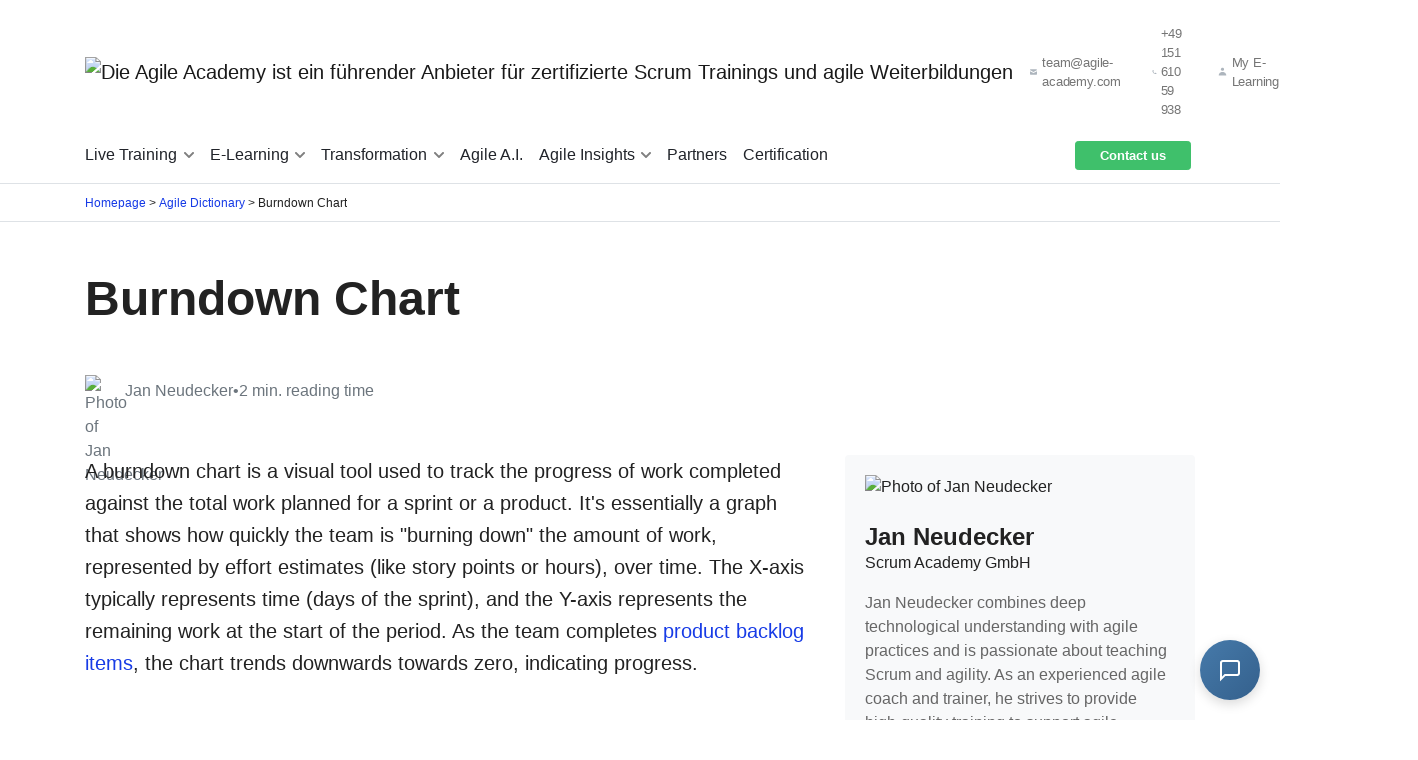

--- FILE ---
content_type: text/html; charset=UTF-8
request_url: https://www.agile-academy.com/en/agile-dictionary/burndown-chart/
body_size: 12568
content:


<!DOCTYPE html>
<html lang="en">

<head>

  <meta charset="utf-8">
  <meta name="viewport" content="width=device-width,initial-scale=1.0">

  <!-- BEGIN Usercentrics related code -->
  <meta name="robots" content="index, follow">
  <link rel="dns-prefetch" href="//app.usercentrics.eu" />
  <link rel="dns-prefetch" href="//api.usercentrics.eu" />
  <link rel="preconnect" href="//app.usercentrics.eu">
  <link rel="preconnect" href="//api.usercentrics.eu">
  <link rel="preconnect" href="//privacy-proxy.usercentrics.eu">
  <link rel="preload" href="//web.cmp.usercentrics.eu/ui/loader.js" as="script">
  <link rel="preload" href="//privacy-proxy.usercentrics.eu/latest/uc-block.bundle.js" as="script">
  <script id="usercentrics-cmp" src="https://web.cmp.usercentrics.eu/ui/loader.js" data-settings-id="t1mdKxvgR" async></script>
  <script type="application/javascript" src="https://privacy-proxy.usercentrics.eu/latest/uc-block.bundle.js"></script>
  <!-- <script>
    //Reload page
    window.addEventListener("ucEvent", function(e) {
      if (e.detail && (e.detail.action == "onUpdateServices" || e.detail.action == "onDenyAllServices") && e.detail.event == "consent_status") {
        location.reload();
      }
    });
  </script> -->

  <!-- END Usercentrics related code -->
  <title>Sprint Burndwon Chart | Agile Academy Dictionary</title>
    <meta name="description" content="Learn about the Burndown Chart in the Agile Dictionary by Agile Academy. Visualize project progress, track work, and optimize Agile team&#039;s performance.">
    <meta name="author" content="Jan Neudecker">
    <meta property="og:title" content="Burndown Chart">
    <meta property="og:type" content="website">
    <meta property="og:site_name" content="Agile Academy">
    <meta property="og:url" content="https://www.agile-academy.com/en/agile-dictionary/burndown-chart/">
    <meta property="og:image" content="https://www.agile-academy.com/media/pages/agiles-lexikon/burndown-chart/8b78128ea0-1767716089/05_sprintburndown-min.png">
    <link rel="canonical" href="https://www.agile-academy.com/en/agile-dictionary/burndown-chart/">
    <link rel="alternate" hreflang="de" href="https://www.agile-academy.com/de/agiles-lexikon/burndown-chart/">
    <link rel="alternate" hreflang="en" href="https://www.agile-academy.com/en/agile-dictionary/burndown-chart/">
    <link rel="alternate" hreflang="es" href="https://www.agile-academy.com/es/diccionario-agil/burndown-chart/">
  
  
  <link href="https://www.agile-academy.com/assets-kirby/css/bootstrap.min.css" rel="stylesheet">
<link href="https://www.agile-academy.com/assets-kirby/css/customize-bootstrap.css" rel="stylesheet">
<link href="https://www.agile-academy.com/assets-kirby/css/menu.css" rel="stylesheet">
<link href="https://www.agile-academy.com/assets-kirby/css/prism.css" rel="stylesheet">
<link href="https://www.agile-academy.com/assets-kirby/css/lightbox.css" rel="stylesheet">
<link href="https://www.agile-academy.com/assets-kirby/css/index.css" rel="stylesheet">

    <link rel="shortcut icon" type="image/x-icon" href="https://defo0p6yzl68u.cloudfront.net/production/layout/favicon.png">
  <!-- Google Tag Manager -->
  <script>
    (function(w, d, s, l, i) {
      w[l] = w[l] || [];
      w[l].push({
        'gtm.start': new Date().getTime(),
        event: 'gtm.js'
      });
      var f = d.getElementsByTagName(s)[0],
        j = d.createElement(s),
        dl = l != 'dataLayer' ? '&l=' + l : '';
      j.async = true;
      j.src =
        'https://www.googletagmanager.com/gtm.js?id=' + i + dl;
      f.parentNode.insertBefore(j, f);
    })(window, document, 'script', 'dataLayer', 'GTM-THSJHCC');
  </script>
  <!-- End Google Tag Manager -->

</head>

<body>
  <!-- Google Tag Manager (noscript) -->
  <noscript><iframe src="https://www.googletagmanager.com/ns.html?id=GTM-THSJHCC"
      height="0" width="0" style="display:none;visibility:hidden"></iframe></noscript>
  <!-- End Google Tag Manager (noscript) -->

  <header id="site-header" class="border-bottom">
    
<div class="container">

  <nav id="top-nav" class="navbar navbar-expand-lg navbar-light flex-row flex-lg-column">

    <div class="d-flex justify-content-between align-items-center mt-3 mb-2 flex-row w-100">
      <button class="navbar-toggler" type="button" data-toggle="collapse" data-target="#navbarSupportedContent" aria-controls="navbarSupportedContent" aria-expanded="false" aria-label="Toggle navigation">
        <span class="navbar-toggler-icon"></span>
      </button>

      <a class="navbar-brand" href='/en/'>
        <img loading="lazy" src="https://defo0p6yzl68u.cloudfront.net/production/layout/Agile-Academy-Logo.png" alt="Die Agile Academy ist ein führender Anbieter für zertifizierte Scrum Trainings und agile Weiterbildungen" id="logo">
      </a>

      

<ul id="meta-nav" class="navbar-nav align-items-center">
  <li class="nav-item d-none d-lg-inline  ml-2">
    <a class="nav-link d-flex align-items-center" href="mailto:team@agile-academy.com">
      <svg class="mr-1" width="16" height="16" viewBox="0 0 16 16" fill="none" xmlns="http://www.w3.org/2000/svg">
        <path d="M1.60264 4.7068L7.99993 7.90544L14.3973 4.70675C14.349 3.86647 13.6523 3.19995 12.8 3.19995H3.19998C2.34759 3.19995 1.65088 3.86649 1.60264 4.7068Z" fill="#ADB5BD" />
        <path d="M14.4 6.49427L7.99993 9.69429L1.59998 6.49432V11.2C1.59998 12.0836 2.31632 12.8 3.19998 12.8H12.8C13.6836 12.8 14.4 12.0836 14.4 11.2V6.49427Z" fill="#ADB5BD" />
      </svg>
      <span>team@agile-academy.com</span>
    </a>
  </li>
  <li class="nav-item d-none d-lg-inline align-items-center ml-2">
    <a class="nav-link d-flex align-items-center" href="tel:+49 151 610 59 938">
      <svg class="mr-1" width="16" height="16" viewBox="0 0 16 16" fill="none" xmlns="http://www.w3.org/2000/svg">
        <path fill-rule="evenodd" clip-rule="evenodd" d="M3.91407 1.33325C4.11002 1.33325 4.30088 1.35509 4.48432 1.39647L5.60576 5.58174L4.02975 6.49165C4.10098 6.71426 4.18152 6.93419 4.27126 7.15083C4.69634 8.17706 5.31939 9.10952 6.10483 9.89497C6.89028 10.6804 7.82274 11.3035 8.84897 11.7285C9.06588 11.8184 9.28607 11.899 9.50896 11.9703L10.4189 10.3943L14.6037 11.5156C14.6451 11.6991 14.6669 11.89 14.6669 12.0859C14.6669 13.5112 13.5115 14.6666 12.0863 14.6666C12.0861 14.6666 12.086 14.6666 12.0859 14.6666V14.6666C10.6738 14.6666 9.27561 14.3885 7.97103 13.8481C6.66645 13.3077 5.48109 12.5157 4.48261 11.5172C3.48413 10.5187 2.69209 9.33335 2.15172 8.02877C1.61134 6.7242 1.33322 5.32596 1.33322 3.9139L1.33343 3.9139C1.33343 2.48865 2.48882 1.33325 3.91407 1.33325Z" fill="#ADB5BD" />
      </svg>
      <span>+49 151 610 59 938</span>
    </a>
  </li>
  <li class="nav-item d-none d-lg-inline align-items-center ml-2">
    <form id="login-link" action="https://lms.agile-academy.com/wp-login.php" method="post">
      <a class="nav-link d-flex align-items-center" href="javascript:{}" onclick="document.getElementById('login-link').submit(); return false;">
        <svg class="mr-1" width="16" height="16" viewBox="0 0 16 18" fill="none" xmlns="http://www.w3.org/2000/svg">
          <path d="M8.00002 7.1999C9.32551 7.1999 10.4 6.12539 10.4 4.7999C10.4 3.47442 9.32551 2.3999 8.00002 2.3999C6.67454 2.3999 5.60002 3.47442 5.60002 4.7999C5.60002 6.12539 6.67454 7.1999 8.00002 7.1999Z" fill="#ADB5BD" />
          <path d="M2.40002 14.3999C2.40002 11.3071 4.90723 8.7999 8.00002 8.7999C11.0928 8.7999 13.6 11.3071 13.6 14.3999H2.40002Z" fill="#ADB5BD" />
        </svg>
        My E-Learning</a>
    </form>
  </li>
  <li class="nav-item d-none d-lg-inline ml-2">
    <a class="nav-link" href="/en/service/">
      Service & FAQ</a>
    </a>
  </li>
      <li class="nav-item rounded dropdown ml-2">
      <a class="nav-link dropdown-toggle pr-0" href="#" id="navbarDropdownMenuLink" role="button" data-toggle="dropdown" aria-haspopup="true" aria-expanded="false">
                  <svg width="26" height="21" viewBox="0 0 26 21" fill="none" xmlns="http://www.w3.org/2000/svg">
            <path d="M0 17C0 19.2091 1.79086 21 4 21H22C24.2091 21 26 19.2091 26 17V4C26 1.79086 24.2091 0 22 0H4C1.79086 0 0 1.79086 0 4V17Z" fill="#2E42A5" />
            <path fill-rule="evenodd" clip-rule="evenodd" d="M26 3.98385C25.9923 2.04228 24.6013 0.426995 22.7615 0.0723918L12.9962 7.34175L3.23243 0.0735709C1.3986 0.429981 0.0122236 2.03917 8.03966e-05 3.97437L8.75991 10.4952L3.18861e-05 17.0161C0.00770307 18.9577 1.39867 20.573 3.23852 20.9276L13.0064 13.6563L22.7716 20.9256C24.6046 20.5674 25.9896 18.9573 25.9999 17.0218L17.2426 10.5029L26 3.98385Z" fill="white" />
            <path fill-rule="evenodd" clip-rule="evenodd" d="M1.50025 0.877101C0.968806 1.30305 0.548427 1.86185 0.289475 2.50314L11.013 10.4858L0.280721 18.475C0.534289 19.1138 0.947687 19.6718 1.47157 20.0997L13 11.5179L24.5284 20.0997C25.0523 19.6719 25.4657 19.1139 25.7192 18.475L14.9869 10.4858L25.7105 2.50311C25.4515 1.86182 25.0311 1.30303 24.4997 0.877079L13 9.43755L1.50025 0.877101ZM13 9.57221L13.5807 10.3523L13 11.1324L12.4192 10.3523L13 9.57221Z" fill="#F50100" />
            <path fill-rule="evenodd" clip-rule="evenodd" d="M17 0H9V7L0 7V14H9V21H17V14H26V7L17 7V0Z" fill="white" />
            <path fill-rule="evenodd" clip-rule="evenodd" d="M15 0H11V9H0V12H11V21H15V12H26V9H15V0Z" fill="#F50100" />
            <path opacity="0.4" d="M4 20.5H22C23.933 20.5 25.5 18.933 25.5 17V4C25.5 2.067 23.933 0.5 22 0.5H4C2.067 0.5 0.5 2.067 0.5 4V17C0.5 18.933 2.067 20.5 4 20.5Z" stroke="#2E42A5" />
          </svg>
        
      </a>
      <div class="dropdown-menu dropdown-menu-right position-absolute" aria-labelledby="navbarDropdownMenuLink">
                                                                                    <a class="dropdown-item d-flex align-items-center" href="https://www.agile-academy.com/de/agiles-lexikon/burndown-chart/">
              <span class="flag-icon me-2">
                🇩🇪              </span>
              Deutsch            </a>
          
                                                                                    <a class="dropdown-item d-flex align-items-center" href="https://www.agile-academy.com/en/agile-dictionary/burndown-chart/">
              <span class="flag-icon me-2">
                🇬🇧              </span>
              Englisch            </a>
          
                                                                                    <a class="dropdown-item d-flex align-items-center" href="https://www.agile-academy.com/es/diccionario-agil/burndown-chart/">
              <span class="flag-icon me-2">
                🇪🇸              </span>
              Spanish            </a>
          
              </div>
    </li>
  </ul>    </div>

    <div class="collapse navbar-collapse w-100 align-items-baseline justify-content-between" id="navbarSupportedContent">
      <ul id="main-nav" class="navbar-nav">
        
          <!-- Live Training -->
          <li class="nav-item dropdown">
            <button class="nav-link dropdown-toggle" href="#" id="nav-training" data-toggle="dropdown" aria-haspopup="true" aria-expanded="false" tabindex="0">
              Live Training            </button>
            <div class="dropdown-menu" aria-labelledby="nav-training" role="menu">

              <!-- Roles Section -->
              <div class="megamenu-section">
                <h5 class="font-weight-heavy mb-3">Agile Roles</h5>
                <div class="d-flex flex-wrap gap-3">
                                        <a href="/en/scrum-master/certified-scrum-master/" class="card card-clickable rounded-xl text-decoration-none flex-grow-1">
                        <div class="card-body d-flex flex-column align-items-center gap-2 text-center">
                          <img loading="lazy" src="https://defo0p6yzl68u.cloudfront.net/production/credentials_webp/nav/sm-aac@2x.webp" width="32" height="32" alt="">
                          <span class="text-dark">Scrum Master</span>
                        </div>
                      </a>
                                        <a href="/en/product-owner/certified-scrum-product-owner/" class="card card-clickable rounded-xl text-decoration-none flex-grow-1">
                        <div class="card-body d-flex flex-column align-items-center gap-2 text-center">
                          <img loading="lazy" src="https://defo0p6yzl68u.cloudfront.net/production/credentials_webp/nav/po-aac@2x.webp" width="32" height="32" alt="">
                          <span class="text-dark">Product Owner</span>
                        </div>
                      </a>
                                        <a href="/en/agile-leader/certified-agile-leadership/" class="card card-clickable rounded-xl text-decoration-none flex-grow-1">
                        <div class="card-body d-flex flex-column align-items-center gap-2 text-center">
                          <img loading="lazy" src="https://defo0p6yzl68u.cloudfront.net/production/credentials_webp/nav/al-aac@2x.webp" width="32" height="32" alt="">
                          <span class="text-dark">Agile Leadership</span>
                        </div>
                      </a>
                                        <a href="/en/product-leadership/product-leadership/" class="card card-clickable rounded-xl text-decoration-none flex-grow-1">
                        <div class="card-body d-flex flex-column align-items-center gap-2 text-center">
                          <img loading="lazy" src="https://defo0p6yzl68u.cloudfront.net/production/credentials_webp/nav/pl-aac@2x.webp" width="32" height="32" alt="">
                          <span class="text-dark">Product Leadership</span>
                        </div>
                      </a>
                                        <a href="/en/agile-coaching/agile-coaching-certification/" class="card card-clickable rounded-xl text-decoration-none flex-grow-1">
                        <div class="card-body d-flex flex-column align-items-center gap-2 text-center">
                          <img loading="lazy" src="https://defo0p6yzl68u.cloudfront.net/production/credentials_webp/nav/aco1-aac@2x.webp" width="32" height="32" alt="">
                          <span class="text-dark">Agile Coaching</span>
                        </div>
                      </a>
                                  </div>
              </div>

              <!-- Methods Section -->
              <div class="megamenu-section pt-0">
                <h5 class="font-weight-heavy mb-3">Agile Methods</h5>
                <div class="methods-grid">
                                        <a href="/en/methods/agile-at-hardware-certification/" class="dropdown-item w-auto mr-0 mb-0">
                        Agile @ Hardware                      </a>
                                        <a href="/en/methods/agile-basics-certification/" class="dropdown-item w-auto mr-0 mb-0">
                        Agile Basics                      </a>
                                        <a href="/en/methods/agile-change-management-certification/" class="dropdown-item w-auto mr-0 mb-0">
                        Agile Change Management                      </a>
                                        <a href="/en/methods/agile-contracting-certification/" class="dropdown-item w-auto mr-0 mb-0">
                        Agile Contracting                      </a>
                                        <a href="/en/methods/agile-engineering-practices-certification/" class="dropdown-item w-auto mr-0 mb-0">
                        Agile Engineering Practices                      </a>
                                        <a href="/en/methods/agile-facilitation-certification/" class="dropdown-item w-auto mr-0 mb-0">
                        Agile Facilitation                      </a>
                                        <a href="/en/methods/agile-finance-controlling-certification/" class="dropdown-item w-auto mr-0 mb-0">
                        Agile Finance & Controlling                      </a>
                                        <a href="/en/methods/agile-government-certification/" class="dropdown-item w-auto mr-0 mb-0">
                        Agile Government                      </a>
                                        <a href="/en/methods/agile-portfolio-management-certification/" class="dropdown-item w-auto mr-0 mb-0">
                        Agile Portfolio Management                      </a>
                                        <a href="/en/methods/agile-scaling-certification/" class="dropdown-item w-auto mr-0 mb-0">
                        Agile Scaling                      </a>
                                        <a href="/en/methods/agile-strategy-certification/" class="dropdown-item w-auto mr-0 mb-0">
                        Agile Strategy                      </a>
                                        <a href="/en/methods/agile-transformation-certification/" class="dropdown-item w-auto mr-0 mb-0">
                        Agile Transformation                      </a>
                                        <a href="/en/methods/agile-ux-certification/" class="dropdown-item w-auto mr-0 mb-0">
                        Agile UX                      </a>
                                        <a href="/en/methods/agile-for-hr-certification/" class="dropdown-item w-auto mr-0 mb-0">
                        Agile for HR                      </a>
                                        <a href="/en/methods/agile4schools-certification/" class="dropdown-item w-auto mr-0 mb-0">
                        Agile4Schools                      </a>
                                        <a href="/en/methods/design-thinking/" class="dropdown-item w-auto mr-0 mb-0">
                        Design Thinking                      </a>
                                        <a href="/en/methods/kanban-certification/" class="dropdown-item w-auto mr-0 mb-0">
                        Kanban                      </a>
                                        <a href="/en/methods/meeting-mastery-certification/" class="dropdown-item w-auto mr-0 mb-0">
                        Meeting Mastery                      </a>
                                        <a href="/en/methods/okr/" class="dropdown-item w-auto mr-0 mb-0">
                        Objectives & Key Results                      </a>
                                        <a href="/en/methods/psychological-safety/" class="dropdown-item w-auto mr-0 mb-0">
                        Psychological Safety                      </a>
                                  </div>
              </div>

              <!-- All trainings link -->
              <div class="megamenu-section border-top position-relative">
                <a href="/en/trainings/" class="stretched-link">All Live Trainings →</a>
              </div>
            </div>
          </li>

          <!-- E-Learning -->

          <li class="nav-item dropdown">
            <button class="nav-link dropdown-toggle" id="nav-elearning" data-toggle="dropdown" aria-haspopup="true" aria-expanded="false">
              E-Learning            </button>
            <div class="dropdown-menu" aria-labelledby="navbarDropdown">
              <div class="d-flex flex-column flex-lg-row">
                <div class="megamenu-section">
                  <div class="dropdown-item-list">
                    <small>Online Masterclasses</small>
                    <a class="dropdown-item align-items-center mb-2" href="/en/scrum-master/scrum-master-online-course/">
                      <img class="mr-1" loading="lazy" src="https://defo0p6yzl68u.cloudfront.net/production/images/product-images/scrum_master_icon.webp" width="32" height="32" alt="">
                      <div class="dropdown-item-description">
                        <strong>Scrum Master Online Course</strong>
                        <small>Masterclass • 24 hours</small>
                      </div>
                    </a>
                    <a class="dropdown-item align-items-center mb-2" href="/en/product-owner/product-owner-online-course/">
                      <img class="mr-1" loading="lazy" src="https://defo0p6yzl68u.cloudfront.net/production/images/product-images/product_owner_icon.webp" width="32" height="32" alt="">
                      <div class="d-flex flex-column">
                        <strong>Product Owner Online Course</strong>
                        <small>Masterclass • 24 hours</small>
                      </div>
                    </a>
                    <a class="dropdown-item align-items-center mb-2" href="/en/agile-leader/agile-leader-online-course/">
                      <img class="mr-1" loading="lazy" src="https://defo0p6yzl68u.cloudfront.net/production/images/product-images/agile_leader_icon.webp" width="32" height="32" alt="">
                      <div class="d-flex flex-column">
                        <strong>Agile Leader Online Course</strong>
                        <small>Masterclass • 16 hours</small>
                      </div>
                    </a>
                  </div>
                </div>

                <div class="megamenu-section">

                  <div class="dropdown-item-list">
                    <small>Foundation Courses</small>
                    <a class="dropdown-item" href="/en/agile-insights/agile-fundamentals-online-course/">
                      <strong>
                        <span class="badge badge-warning">FREE</span>
                        Agile Fundamentals Online Course                      </strong>
                    </a>
                    <a class="dropdown-item" href="/en/agile-insights/scrum-foundations-online-course/">
                      <strong>
                        <span class="badge badge-warning">FREE</span>
                        Scrum Foundations Online Course                      </strong>
                    </a>
                    <a class="dropdown-item" href="/en/kanban/kanban-essentials-online-course/">
                      <strong>
                        <span class="badge badge-warning">FREE</span>
                        Kanban Essentials Online Course                      </strong>
                    </a>
                    <a class="dropdown-item" href="/en/scrum-master/creating-clarity-drawing-online-course/">
                      <strong><span class="badge badge-warning">FREE</span>
                        Visual Clarity - Drawing Basics Online Course</strong>
                    </a>
                    <a class="dropdown-item" href="/en/agile-leader/agile-leader-fundamentals-online-course/">
                      <strong>Agile Leader Fundamentals Online Course</strong>
                    </a>
                    <a class="dropdown-item" href="/en/methods/agile-project-management-online-course/">
                      <strong>Agile Project Management Online Course</strong>
                    </a>
                    <a class="dropdown-item" href="/en/product-owner/creating-customer-engagement-online-course/">
                      <strong>Creating Customer Engagement Online Course</strong>
                    </a>
                  </div>

                </div>
                <div class="megamenu-section narrow bg-light-grey align-items-center text-center justify-content-start gap-3">
                  <span class="text-s badge bg-warning">Membership</span>
                  <img width="320" height="165" class="img-fluid mt-3" src="https://defo0p6yzl68u.cloudfront.net/production/images/product-images/scrum-master-device.webp" alt="Benutzeroberfläche eines Online Kurses bei der agile academy" loading="lazy">
                  <p class="h5">One Membership for<br/> all E-Learning Courses</p>
                  <div class="d-flex gap-2">
                    <a href="/en/e-learning/#elearning-overview" class="btn btn-outline-secondary btn-sm">For Individuals</a>
                    <a href="/en/organizational-development/campus/" class="btn btn-outline-secondary btn-sm">For Companies</a>
                  </div>

                </div>
              </div>
              <div class="bg-light-grey px-4 py-4 border-top position-relative d-flex justify-content-between">
                <a href="/en/e-learning/">All E-Learning Courses →</a>

                <form id="login-link" action="<%=t 'menu.elearning_url', url_lms: ApplicationHelper.getLmsUrl()%>" method="post">
                  <a class="" href="javascript:{}" onclick="document.getElementById('login-link').submit(); return false;">
                    <svg class="mr-1" width="16" height="16" viewBox="0 0 16 18" fill="none" xmlns="http://www.w3.org/2000/svg">
                      <path d="M8.00002 7.1999C9.32551 7.1999 10.4 6.12539 10.4 4.7999C10.4 3.47442 9.32551 2.3999 8.00002 2.3999C6.67454 2.3999 5.60002 3.47442 5.60002 4.7999C5.60002 6.12539 6.67454 7.1999 8.00002 7.1999Z" fill="#ADB5BD" />
                      <path d="M2.40002 14.3999C2.40002 11.3071 4.90723 8.7999 8.00002 8.7999C11.0928 8.7999 13.6 11.3071 13.6 14.3999H2.40002Z" fill="#ADB5BD" />
                    </svg>
                    <span>E-Learning Login</span>
                  </a>
                </form>

              </div>
            </div>
          </li>

          <!-- Transformation -->

          <li class="nav-item dropdown">
            <button class="nav-link dropdown-toggle" id="nav-companies" data-toggle="dropdown" aria-haspopup="true" aria-expanded="false">
              Transformation            </button>
            <div class="dropdown-menu" aria-labelledby="navbarDropdown">
              <div class="d-flex flex-column flex-lg-row">
                <div class="megamenu-section">
                  <div class="position-relative">
                    <strong class="text-l">Solutions for Companies</strong>
                    <ul class="checkmark-list my-3">
                      <li class="pb-2">Scalable Enablement-Solutions</li>
<li class="pb-2">Team- & Personal-Coaching</li>
<li class="pb-2">Consulting and more</li>                    </ul>
                    <a href="/en/organizational-development/" class="btn btn-outline-secondary stretched-link">Learn more</a>
                  </div>
                </div>
                <div class="megamenu-section">
                  <div class="position-relative">
                    <strong class="text-l">E-Learning for Companies</strong>
                    <ul class="checkmark-list my-3">
                      <li class="pb-2">Premium Online Courses</li>
<li class="pb-2">Train your entire company</li>
<li class="pb-2">Unlimited scalability</li>                    </ul>
                    <a href="/en/organizational-development/campus/" class="btn btn-outline-secondary stretched-link">Learn more</a>
                  </div>
                </div>

                <div class="megamenu-section bg-light-grey position-relative align-items-start justify-content-between">
                  <div>
                    <strong class="d-block mb-3 h5">Contact us for a free consultation</strong>
                    <div class="d-flex mb-3">
                      <img loading="lazy" width="60" height="60" src="https://defo0p6yzl68u.cloudfront.net/production/images/Phil-400.jpg" alt="<%= I18n.t(:phil_image_alt) %>" class="rounded-circle mr-2">
                      <div>
                        <strong class="mb-1">Philip Rogowski</strong>
                        <p class="m-0">Customer Success Manager</p>
                      </div>
                    </div>
                  </div>
                  <a href="/en/contact/" class="btn btn-outline-secondary stretched-link">Contact us</a>

                </div>
              </div>

              
            </div>
          </li>

          <!-- Henrik -->

          <li class="nav-item dropdown">
            <a class="nav-link" href="/en/henrik/" class="dropdown-item">
              Agile A.I.            </a>
          </li>

          <!-- Insights -->

          <li class="nav-item dropdown">
            <button class="nav-link dropdown-toggle" id="nav-insights" data-toggle="dropdown" aria-haspopup="true" aria-expanded="false">
              Agile Insights            </button>
            <div class="dropdown-menu" aria-labelledby="navbarDropdown">
              <div class="d-flex flex-column flex-lg-row">
                <div class="megamenu-section justify-content-start">

                  <small>Agile Insights</small>
                  <a class="dropdown-item type-knowledge mb-5" href="/en/agile-insights/">
                    <div class="d-flex flex-column">
                      <strong>Agile Insights Overview</strong>
                    </div>
                  </a>

                  <small>Agile Insights</small>

                  <a class="dropdown-item type-knowledge" href="/en/foundations/">
                    <div class="d-flex flex-column">
                      <strong>What is Agile?</strong>
                    </div>
                  </a>
                  <a class="dropdown-item type-knowledge" href="/en/agile-dictionary/">
                    <div class="d-flex flex-column">
                      <strong>Agile Dictionary</strong>
                    </div>
                  </a>
                  <a class="dropdown-item type-knowledge" href="/en/newsletter/">
                    <div class="d-flex flex-column">
                      <strong>Newsletter</strong>
                    </div>
                  </a>

                </div>

                <div class="megamenu-section">

                  <small>Categories</small>

                  <a class="dropdown-item d-flex flex-row rounded type-knowledge align-items-center" href="/en/scrum-master/articles/">
                    <div class="d-flex flex-column">
                      <strong>Scrum Master Knowledge</strong>
                    </div>
                  </a>
                  <a class="dropdown-item d-flex flex-row rounded type-knowledge align-items-center" href="/en/product-owner/articles/">
                    <div class="d-flex flex-column">
                      <strong>Product Owner Insights</strong>
                    </div>
                  </a>
                  <a class="dropdown-item d-flex flex-row rounded type-knowledge align-items-center" href="/en/agile-leader/articles/">
                    <div class="d-flex flex-column">
                      <strong>Agile Leader Insights</strong>
                    </div>
                  </a>
                  <a class="dropdown-item d-flex flex-row rounded type-knowledge align-items-center" href="/en/organizational-development/articles/">
                    <div class="d-flex flex-column">
                      <strong>Organizational Development</strong>
                    </div>
                  </a>
                  <a class="dropdown-item d-flex flex-row rounded type-knowledge align-items-center" href="/en/scaling/">
                    <div class="d-flex flex-column">
                      <strong>Scaling</strong>
                    </div>
                  </a>
                </div>

              </div>
            </div>
          </li>

          <li class="nav-item">
            <a class="nav-link" href="/en/partner/" class="dropdown-item">
              Partners            </a>
          </li>

          <li class="nav-item">
            <a class="nav-link" href="/en/certified-by-agile-academy/" class="dropdown-item">
              Certification            </a>
          </li>

          <li class="nav-item d-inline d-lg-none">
            <a class="nav-link" href="/en/service/" class="dropdown-item">
              Service & FAQ            </a>
          </li>

          <li class="nav-item mb-3 d-inline d-lg-none">
            <form id="login-link" action="https://lms.agile-academy.com/wp-login.php" method="post">
              <a class="nav-link" href="javascript:{}" onclick="document.getElementById('login-link').submit(); return false;">
                My E-Learning</a>
            </form>
          </li>
              </ul>

              <a href="/en/contact/" class="btn btn-booking btn-sm px-4 mr-1 mb-4 mb-lg-0">Contact us</a>
          </div>

  </nav>

</div>  </header>

  <div class="container-fluid border-bottom">
    
<div class="container">
  <div class="row">
    <div class="col-12">
      <div id="breadcrumbs">
        <ol class="p-0 m-0">
                              
                                                    <li>
                  <a href="/en/">
                    <span>Homepage</span>
                  </a>
                </li>
                              
                                                        <li>
                  <a typeof="WebPage" href="https://www.agile-academy.com/en/agile-dictionary/">
                    <span>Agile Dictionary</span>
                  </a>
                </li>
                              
                                                        <li>
                  <span class="active">Burndown Chart</span>
                </li>
                              
                                            </ol>
                <script type="application/ld+json">
          {
    "@context": "http://schema.org",
    "@type": "BreadcrumbList",
    "itemListElement": [
        {
            "@type": "listItem",
            "position": 1,
            "item": {
                "name": "Homepage",
                "@id": "https://www.agile-academy.com/en/"
            }
        },
        {
            "@type": "listItem",
            "position": 2,
            "item": {
                "name": "Agile Dictionary",
                "@id": "https://www.agile-academy.com/en/agile-dictionary/"
            }
        },
        {
            "@type": "listItem",
            "position": 3,
            "item": {
                "name": "Burndown Chart"
            }
        }
    ]
}        </script>
      </div>
    </div>
  </div>
</div>  </div>

  <main class="main container">
<article class="blogpost">
  <header>
  <h1 class="font-weight-heavy">Burndown Chart</h1>
  </header>
  <div class="my-5 d-flex flex-column flex-sm-row align-items-sm-center text-muted gap-3">
  <div class="d-flex flex-wrap gap-3">
    <div class="media align-items-center">
              <img src="https://agile-academy.s3.eu-central-1.amazonaws.com/production/corporates/scrum-academy/BE007828-E3EB-43F8-A54D-87EFB95E677D_1_105_c.jpeg"
             style="height: 32px; width: 32px; object-fit: cover;"
             class="mr-2 rounded-circle"
             loading="lazy"
             alt="Photo of Jan Neudecker">
            <div class="media-body">
        Jan Neudecker      </div>
    </div>
  </div>

    

  <span class="d-none d-sm-inline-block">•</span>
  <div>
    2    <span>min. reading time</span>
  </div>
</div>
  <div class="row">
    <section class="col-12 col-lg-8">
      <section class="grid" id="63f8fe46-22e9-485e-8348-fbc412f6bd3b" style="--gutter: 1.5rem">
    <div class="column" style="--columns:12">
    <div class="text">
      <p>A burndown chart is a visual tool used to track the progress of work completed against the total work planned for a sprint or a product. It's essentially a graph that shows how quickly the team is "burning down" the amount of work, represented by effort estimates (like story points or hours), over time. The X-axis typically represents time (days of the sprint), and the Y-axis represents the remaining work at the start of the period. As the team completes <a href="https://www.agile-academy.com/en/agile-dictionary/product-backlog-item-pbi/">product backlog items</a>, the chart trends downwards towards zero, indicating progress.</p>
<p>Burndown charts are grounded in <strong>empirical process contro</strong>l, which emphasizes transparency, inspection, and adaptation. By visually tracking completed work and comparing it to the planned work, teams can empirically assess their progress and make data-driven decisions. This approach allows for adjustments to be made faster,, ensuring the team can adapt their work plan to meet sprint goals effectively.</p>
<p><strong>Questions Answered by a Burndown Chart:</strong></p>
<p>How much work will be completed by a certain date?<br />
By observing the current downward trend, teams can predict which backlog items will likely be completed within the sprint.</p>
<p>How long will it take to complete a specific amount of work?<br />
By analyzing the average completion rate or looking at past sprints with the highest and lowest completion rates, teams can estimate best, worst, and average case scenarios for completing the remaining work.</p>
<p>Benefits of Using a Burndown Chart:<br />
Transparency: Provides a clear, visual representation of the team's progress towards sprint goals, accessible to all team members and stakeholders.<br />
Inspection and Adaptation: Helps the team inspect their progress and workload regularly, allowing for timely adaptations to stay on track.<br />
Predictability: Enhances the team's ability to predict how much work can be completed by the end of the sprint or project, based on empirical evidence from the chart's trends.</p>
<p>In summary, burndown charts serve as a tool in the Agile toolkit, enabling teams to visually monitor their progress and make informed decisions to ensure the successful completion of sprint goals. By relying on empirical data, teams can better manage their workloads, anticipate challenges, and adjust their strategies to maintain productivity and meet deadlines.</p><figure>
  <a class="auto" data-contain data-lightbox href="https://www.agile-academy.com/media/pages/agiles-lexikon/burndown-chart/8b78128ea0-1767716089/05_sprintburndown-min.png" style="--w:auto; --h:1">
      <picture>
    <source
            srcset="https://www.agile-academy.com/media/pages/agiles-lexikon/burndown-chart/8b78128ea0-1767716089/05_sprintburndown-min-300x.webp 300w, https://www.agile-academy.com/media/pages/agiles-lexikon/burndown-chart/8b78128ea0-1767716089/05_sprintburndown-min-600x.webp 600w, https://www.agile-academy.com/media/pages/agiles-lexikon/burndown-chart/8b78128ea0-1767716089/05_sprintburndown-min-900x.webp 900w, https://www.agile-academy.com/media/pages/agiles-lexikon/burndown-chart/8b78128ea0-1767716089/05_sprintburndown-min-1200x.webp 1200w, https://www.agile-academy.com/media/pages/agiles-lexikon/burndown-chart/8b78128ea0-1767716089/05_sprintburndown-min-1800x.webp 1800w"
            sizes="(min-width: 1200px) 25vw,
        (min-width: 900px) 33vw,
        (min-width: 600px) 50vw,
        100vw"
            type="image/webp"
        >
        <img
            alt=""
            src="https://www.agile-academy.com/media/pages/agiles-lexikon/burndown-chart/8b78128ea0-1767716089/05_sprintburndown-min-300x.png"
            srcset="https://www.agile-academy.com/media/pages/agiles-lexikon/burndown-chart/8b78128ea0-1767716089/05_sprintburndown-min-300x.png 300w, https://www.agile-academy.com/media/pages/agiles-lexikon/burndown-chart/8b78128ea0-1767716089/05_sprintburndown-min-600x.png 600w, https://www.agile-academy.com/media/pages/agiles-lexikon/burndown-chart/8b78128ea0-1767716089/05_sprintburndown-min-900x.png 900w, https://www.agile-academy.com/media/pages/agiles-lexikon/burndown-chart/8b78128ea0-1767716089/05_sprintburndown-min-1200x.png 1200w, https://www.agile-academy.com/media/pages/agiles-lexikon/burndown-chart/8b78128ea0-1767716089/05_sprintburndown-min-1800x.png 1800w"
            sizes="(min-width: 1200px) 25vw,
        (min-width: 900px) 33vw,
        (min-width: 600px) 50vw,
        100vw"
        >
    </picture>
      </a>

  </figure>
    </div>
  </div>
  </section>
          </section>
    
    <aside class="col-12 col-lg-4">
      
<script type="application/ld+json">
  {
    "@context": "http://schema.org",
    "@type": "Article",
    "headline": "Burndown Chart",
    "mainEntityOfPage": {
        "@type": "WebPage",
        "@id": "https://www.agile-academy.com/en/agile-dictionary/burndown-chart/"
    },
    "author": [
        {
            "@type": "Person",
            "name": "Jan Neudecker",
            "description": {
                "value": "<p>Jan Neudecker combines deep technological understanding with agile practices and is passionate about teaching Scrum and agility. As an experienced agile coach and trainer, he strives to provide high-quality training to support agile transformation in organizations.</p>"
            },
            "knowsAbout": "Agile & Scrum",
            "jobTitle": "Agile Coach und Trainer",
            "url": "https://www.agile-academy.com/en/partner/jan-neudecker/48ac44fe/",
            "sameAs": "https://www.linkedin.com/in/jan-neudecker-16573717/",
            "worksFor": {
                "@type": "Organization",
                "name": "Scrum Academy GmbH"
            },
            "alumniOf": {
                "@type": "Organization",
                "name": "University of Mannheim"
            }
        }
    ]
}</script>

  <div class="card author-card bg-light-grey border-0 mb-4">
    <div class="card-body d-flex">
              <img class="author-image rounded mr-4 mb-4" src="https://agile-academy.s3.eu-central-1.amazonaws.com/production/corporates/scrum-academy/BE007828-E3EB-43F8-A54D-87EFB95E677D_1_105_c.jpeg" alt="Photo of Jan Neudecker">
            <div>
        <h3 class="h4 m-0">Jan Neudecker</h3>
        <p>Scrum Academy GmbH</p>
        <div class="color-grey"><p>Jan Neudecker combines deep technological understanding with agile practices and is passionate about teaching Scrum and agility. As an experienced agile coach and trainer, he strives to provide high-quality training to support agile transformation in organizations.</p></div>
        <ul class="list-unstyled">
                      <li><a target="_blank" href="https://www.agile-academy.com/de/">Website</a></li>
                                <li><a target="_blank" href="https://www.linkedin.com/in/jan-neudecker-16573717/">LinkedIn</a></li>
                                <li><a href="https://www.agile-academy.com/en/partner/jan-neudecker/48ac44fe/">Visit this author's training</a></li>
                  </ul>
      </div>
    </div>
  </div>
            <div class="card bg-light-grey border-0 mb-4 flex-grow-1">
      <div class="card-body d-flex flex-column">
        <h3 class="h4">Continue learning...</h3>
        <ul class="list-unstyled">
                    <li class="mb-2">
              <span class="mr-2">🔗</span>
              <a href="/en/trainings/">Agile Training</a>
            <li>
                    <li class="mb-2">
              <span class="mr-2">🔗</span>
              <a href="/en/e-learning/">Agile E-Learning</a>
            <li>
                    <li class="mb-2">
              <span class="mr-2">🔗</span>
              <a href="/en/scrum-master/">Scrum Master Certifications</a>
            <li>
                    <li class="mb-2">
              <span class="mr-2">🔗</span>
              <a href="/en/product-owner/">Product Owner Certifications</a>
            <li>
                    <li class="mb-2">
              <span class="mr-2">🔗</span>
              <a href="/en/agile-leader/">Agile Leadership Certifications</a>
            <li>
                </ul>
      </div>
    </div>
  




    
    
    </aside>
  </div>
</article>




<!-- RELATED ARTICLES -->
<div class="row">
  <div class="col-12">
    <script type="application/ld+json">
      {
    "@context": "http://schema.org",
    "@type": "Article",
    "headline": {
        "value": "Burndown Chart"
    },
    "mainEntityOfPage": {
        "@type": "WebPage",
        "@id": "https://www.agile-academy.com/en/agile-dictionary/burndown-chart/"
    }
}    </script>
      <h3>
    Related articles  </h3>
  <div class="card-deck mb-5">
          <div class="card card-clickable column">
        <div class="card-body">
                      <a href="https://www.agile-academy.com/en/foundations/roles-in-scrum/" class="h5 card-title stretched-link d-inline-block mb-3"> Understanding Key Roles in Scrum</a>
                    <p class="card-text">Learn about the most essential roles in Scrum and what their purpose is! We give you a quick overview and deeper insights into every scrum role!</p>
        </div>
      </div>
          <div class="card card-clickable column">
        <div class="card-body">
                      <a href="https://www.agile-academy.com/en/foundations/events-and-artifacts-of-scrum/" class="h5 card-title stretched-link d-inline-block mb-3"> Events and Artifacts of Scrum</a>
                    <p class="card-text">Learn about the artifacts and rituals of Scrum. In our Agile Foundations you will learn more about the most essential things in Scrum and Agile!</p>
        </div>
      </div>
          <div class="card card-clickable column">
        <div class="card-body">
                      <a href="https://www.agile-academy.com/en/foundations/agile-principles/" class="h5 card-title stretched-link d-inline-block mb-3"> Agile Principles</a>
                    <p class="card-text">Learn more about agile principles and the ways of working with agile frameworks like scrum and kanban!</p>
        </div>
      </div>
      </div>
  
  </div>
</div>










</main>

    <!-- Floating Chat Widget -->
    <div id="agile-chat-widget" class="agile-chat-widget">
      <a href="/en/contact/?tab=ai" id="agile-chat-button" class="agile-chat-button">
        <svg width="24" height="24" viewBox="0 0 24 24" fill="none" stroke="currentColor" stroke-width="2">
          <path d="M21 15a2 2 0 0 1-2 2H7l-4 4V5a2 2 0 0 1 2-2h14a2 2 0 0 1 2 2z"></path>
        </svg>
      </a>
    </div>

<footer id="main-footer" style="padding-top: 2rem;">
  <div class="container">
    <div class="row">
      <div class="col-sm-12">
        <div class="row">

          <div class="col-md-4 footer-widget">
            <h4 class="title">Legal</h4>
            <div>
              <ul>
                <li>
                  <form id="impressum-link" action="/en/imprint/" method="post">
                    <!-- More HTML -->
                    <button class="footer-button" type="submit">Imprint</button>

                  </form>
                </li>
                <li>
                  <form id="terms-link" action="/en/terms-conditions/" method="post">
                    <!-- More HTML -->
                    <button class="footer-button" type="submit">Terms and Conditions</button>
                  </form>
                </li>
                <li>
                  <form id="data-link" action="/en/privacy-policy/" method="post">
                    <!-- More HTML -->
                    <button class="footer-button" type="submit">Privacy Policy</button>
                  </form>
                </li>
                <li>
                  <button class="footer-button" onClick="UC_UI.showSecondLayer();">Privacy Settings</button>
                </li>
              </ul>
            </div>
          </div>
          <div class="col-md-4 footer-widget">
            <div>
              <h4 class="title">Others</h4>
              <ul>
                <li>
                  <a href="/en/about-us/">About Us</a>
                </li>
                <li>
                  <a href="/en/agile-insights/">Agile Insights</a>
                </li>
                <li>
                  <a href="/en/service/">Frequently Asked Questions</a>
                </li>
              </ul>
            </div>
          </div>
          <div class="col-md-4 footer-widget">
            <h4 class="title">Visit us on</h4>
            <div class="social-icons">
              <a target="_blank" href="https://www.youtube.com/c/AgileEducationbyAgileAcademy">
                <svg width="25" height="25" viewBox="0 0 25 25" fill="none" xmlns="http://www.w3.org/2000/svg">
                  <title>Youtube</title>
                  <path fill-rule="evenodd" clip-rule="evenodd" d="M2 0C0.89543 0 0 0.89543 0 2V23C0 24.1046 0.89543 25 2 25H23C24.1046 25 25 24.1046 25 23V2C25 0.89543 24.1046 0 23 0H2ZM21.0537 6.97112C21.6252 7.53069 21.8107 8.80505 21.8107 8.80505C21.8107 8.80505 22 10.3032 22 11.7978V13.1986C22 14.6968 21.8107 16.1913 21.8107 16.1913C21.8107 16.1913 21.6252 17.4657 21.0537 18.0253C20.4017 18.6889 19.6803 18.7575 19.2725 18.7962C19.2277 18.8005 19.1867 18.8044 19.15 18.8087C16.493 18.9928 12.5 19 12.5 19C12.5 19 7.56074 18.9567 6.03926 18.8159C5.96526 18.802 5.87513 18.7913 5.77291 18.7792C5.29077 18.722 4.53963 18.6329 3.94258 18.0253C3.3748 17.4657 3.18926 16.1913 3.18926 16.1913C3.18926 16.1913 3 14.6931 3 13.1986V11.7978C3 10.3032 3.19297 8.80505 3.19297 8.80505C3.19297 8.80505 3.3748 7.53069 3.94629 6.97112C4.59835 6.3075 5.3197 6.23893 5.72754 6.20016C5.7723 6.19591 5.81329 6.19201 5.85 6.18773C8.50703 6 12.4963 6 12.4963 6H12.5037C12.5037 6 16.493 6 19.15 6.18773C19.1867 6.19201 19.2277 6.19591 19.2725 6.20016C19.6803 6.23893 20.4017 6.3075 21.0537 6.97112ZM10.5369 9.70397V14.8989L15.6691 12.3105L10.5369 9.70397Z" fill="white" />
                </svg>
              </a>
              <a target="_blank" href="https://www.linkedin.com/showcase/agile100/">
                <svg width="25" height="25" viewBox="0 0 25 25" fill="none" xmlns="http://www.w3.org/2000/svg">
                  <title>Linkedin</title>
                  <path fill-rule="evenodd" clip-rule="evenodd" d="M2 0C0.89543 0 0 0.89543 0 2V23C0 24.1046 0.89543 25 2 25H23C24.1046 25 25 24.1046 25 23V2C25 0.89543 24.1046 0 23 0H2ZM5.26211 8.2458V18.7474H8.52773V8.2458H5.26211ZM5 4.92432C5 5.96846 5.84648 6.81494 6.89492 6.81494C7.93906 6.81494 8.78555 5.96416 8.78555 4.92432C8.78555 3.88018 7.93906 3.03369 6.89492 3.03369C5.84648 3.03369 5 3.88018 5 4.92432ZM17.4867 18.7474H20.748V12.9853C20.748 10.1579 20.1379 7.98369 16.8336 7.98369C15.248 7.98369 14.1824 8.85596 13.7484 9.68096H13.7055V8.2458H10.5773V18.7474H13.8344V13.5567C13.8344 12.186 14.0922 10.8583 15.7895 10.8583C17.4652 10.8583 17.4867 12.4267 17.4867 13.6427V18.7474Z" fill="white" />
                </svg>
              </a>
              <a target="_blank" href="https://twitter.com/agile_100">
                <svg width="25" height="25" viewBox="0 0 25 25" fill="none" xmlns="http://www.w3.org/2000/svg">
                  <title>Twitter</title>
                  <path fill-rule="evenodd" clip-rule="evenodd" d="M2 0C0.895431 0 0 0.89543 0 2V23C0 24.1046 0.89543 25 2 25H23C24.1046 25 25 24.1046 25 23V2C25 0.895431 24.1046 0 23 0H2ZM20.1687 8.80646C20.1687 13.6851 16.4534 19.3125 9.66262 19.3125C7.65515 19.3136 5.68964 18.7379 4 17.6539C4.2928 17.6895 4.58747 17.7076 4.88242 17.708C6.54563 17.7107 8.16132 17.1534 9.46926 16.126C8.69884 16.1105 7.95248 15.8549 7.33433 15.3948C6.71618 14.9347 6.25709 14.2931 6.02113 13.5596C6.57399 13.6666 7.14404 13.6449 7.68719 13.4963C6.85099 13.328 6.09889 12.8753 5.55873 12.2151C5.01857 11.555 4.72369 10.7282 4.72422 9.87521V9.8295C5.23748 10.1136 5.81097 10.2714 6.3973 10.2901C5.6163 9.76765 5.0635 8.96746 4.85127 8.05213C4.63904 7.1368 4.7833 6.17499 5.25473 5.3622C6.18227 6.50214 7.33902 7.43443 8.64999 8.09863C9.96095 8.76284 11.3969 9.14413 12.8646 9.21778C12.6816 8.42602 12.7644 7.596 13.1004 6.85604C13.4363 6.11609 14.0067 5.50742 14.7233 5.12413C15.4399 4.74085 16.2628 4.6043 17.0648 4.7356C17.8667 4.8669 18.6031 5.25873 19.1601 5.85052C19.9867 5.68702 20.7794 5.38398 21.5043 4.95439C21.2279 5.80917 20.651 6.53474 19.8804 6.99661C20.6122 6.9116 21.3269 6.71601 22 6.41653C21.5046 7.15825 20.8809 7.80566 20.1582 8.32833C20.1652 8.48653 20.1687 8.64825 20.1687 8.80646Z" fill="white" />
                </svg>
              </a>
              <a target="_blank" href="https://www.meetup.com/de-DE/agile-insights/">
                <svg width="25" height="25" viewBox="0 0 25 25" fill="none" xmlns="http://www.w3.org/2000/svg">
                  <title>Meetup</title>
                  <path fill-rule="evenodd" clip-rule="evenodd" d="M2 0C0.895431 0 0 0.89543 0 2V23C0 24.1046 0.89543 25 2 25H23C24.1046 25 25 24.1046 25 23V2C25 0.895431 24.1046 0 23 0H2ZM15.5482 16.5234C15.8189 17.8782 17.1407 18.7074 18.428 18.9345L18.4519 18.916C19.2986 19.0982 20.6151 19.0507 21 18.0894C20.9524 17.2125 19.9294 17.05 19.2031 16.9347C19.1595 16.9278 19.1169 16.921 19.0757 16.9143C18.152 16.8773 17.8839 15.8421 18.0857 15.0974C18.3121 13.8844 18.8452 12.7802 19.3791 11.6743C19.7903 10.8226 20.202 9.96993 20.4745 9.06577C20.7399 8.12036 21.0053 6.87918 20.209 6.11599C19.296 5.41617 18.014 5.57726 16.9841 5.91528C16.5217 6.00896 16.1676 5.74551 15.8081 5.47802C15.4784 5.23271 15.1441 4.98399 14.7174 5.00421C14.1494 4.95776 13.7455 5.30403 13.3445 5.64788C12.9246 6.00782 12.5079 6.3651 11.9092 6.26651C11.5622 6.16573 11.2298 6.0033 10.8971 5.84072C10.2882 5.54319 9.67831 5.24519 8.97632 5.32374C7.76333 5.30262 7.00953 6.45137 6.53442 7.41526C5.90504 8.87819 5.36438 10.3773 4.91534 11.9046C4.81448 12.325 4.68392 12.7425 4.55316 13.1607C4.2469 14.1401 3.93956 15.1229 4.01025 16.1537C3.97043 17.1704 4.89145 17.9363 5.84698 18.0656C6.73084 18.1686 7.8987 18.0551 8.35523 17.1704C8.59552 16.6221 8.75229 16.0412 8.90961 15.4581C9.07204 14.8562 9.23507 14.2521 9.49124 13.6793L11.2165 9.61242C11.6624 8.75944 12.9577 9.39587 12.6365 10.27C12.5078 11.2682 12.1137 12.1894 11.7199 13.11C11.5126 13.5946 11.3053 14.079 11.1369 14.5745C10.8502 15.1951 10.6166 16.2303 11.4952 16.4944C12.2915 16.7769 12.963 16.1194 13.3532 15.5093C13.8876 14.6654 14.2996 13.7563 14.7112 12.8482C14.9088 12.4122 15.1064 11.9764 15.3173 11.5481C15.4633 11.2719 15.5929 10.985 15.7223 10.6983C16.0422 9.98976 16.3615 9.28238 16.9284 8.74095C17.5654 8.17846 18.3882 9.02088 18.0326 9.71013L16.225 13.0904C15.6357 14.1331 15.3985 15.3365 15.5482 16.5234Z" fill="white" />
                </svg>

              </a>
            </div>
          </div>
        </div>
      </div>
    </div>
  </div>
  <div id="footer-bottom">
    <div class="container clearfix">
      <div id="footer-info"><strong>Agile Academy</strong> powered by Scrum Academy GmbH | Oststr. 11-13, 50996 Cologne (Germany)</div> <!-- .container -->
    </div>

</footer>

<script src="https://www.agile-academy.com/assets-kirby/js/jquery-3.4.1.min.js"></script>
<script src="https://www.agile-academy.com/assets-kirby/js/prism.js"></script>
<script src="https://www.agile-academy.com/assets-kirby/js/lightbox.js"></script>
<script src="https://www.agile-academy.com/assets-kirby/js/index.js"></script>


<script src="https://d22e772zenholv.cloudfront.net/bootstrap/bootstrap.min.js" crossorigin="anonymous"></script>
<script src="https://d22e772zenholv.cloudfront.net/bootstrap/popper.min.js" crossorigin="anonymous"></script>


</body>

</html>

--- FILE ---
content_type: text/css
request_url: https://www.agile-academy.com/assets-kirby/css/customize-bootstrap.css
body_size: 91
content:
.btn{
  font-weight: 700 !important;
  letter-spacing: .03rem;
}

.btn-outline-secondary, .btn-secondary{
  font-weight: 400 !important;
}

.btn-sm{
  font-size: 0.8rem !important;
  letter-spacing: 0;
}

.btn-fat-outline{
  border-width: 2px !important;
}

.btn-secondary, .btn-outline-secondary{
  color: #212529 !important;
}

.btn-mc{
  color: white !important;
}

.card .btn-light:hover {
  background-color: rgba(255,255,255,0.90) !important;
  border-color: rgba(255,255,255,0.90) !important;
}

.border-top-8{
  border-top: 8px solid #999;
}

.border-bottom-2{
  border-bottom: 2px solid #999 !important;
}



--- FILE ---
content_type: text/css
request_url: https://www.agile-academy.com/assets-kirby/css/menu.css
body_size: 1094
content:
#site-header .navbar {
  padding: 0;
}
#site-header .nav-link {
  color: #21242a;
  background: none;
  border: none;
  letter-spacing: -0.2px;
  font-size: 0.9rem;
}
#site-header #top-nav .dropdown-toggle::after {
  display: inline-block;
  margin-left: 0.255em;
  vertical-align: 0.155em;
  content: url("../images/cheveron-down.svg");
  color: #9b9b9b;
  font-weight: 900;
  font-size: 10px;
  border: 0;
}
#site-header .nav-link {
  cursor: pointer;
}
#site-header #main-nav {
  gap: 0.25rem;
}

@media (min-width: 1200px){
  #site-header #main-nav {
    gap: 0.5rem;
  }
}

@media (min-width: 991px) {
  #site-header #main-nav {
    margin-left: -0.5rem;
 }
}

@media (min-width: 1200px){
  #site-header #main-nav .nav-link{
    letter-spacing: 0;
    font-size: 1rem;
  }
}

#site-header #main-nav .nav-item {
  border-radius: 6px;
  margin-bottom: 0.5rem;
  transition: background-color 0.2s;
}
@media (min-width: 991px) {
  #site-header #main-nav .nav-item:hover {
    background-color: #edf4fa;
 }
  #site-header #main-nav .nav-item:active {
    background-color: #e3eef7;
 }
  #site-header #main-nav .nav-item.show {
    background-color: #e3eef7;
 }
}
#site-header #main-nav .nav-item.dropdown {
  position: initial;
}
#site-header #main-nav .dropdown-menu {
  left: -0.5rem;
  right: -0.5rem;
  padding: 0rem;
  margin: 0;
  border-top-color: #e1e1e1;
  border-radius: 0 0 0.5rem 0.5rem;
  overflow: hidden;
  box-shadow: 0px 2.8px 2.2px rgba(0, 0, 0, 0.02), 0px 6.7px 5.3px rgba(0, 0, 0, 0.028), 0px 12.5px 10px rgba(0, 0, 0, 0.035), 0px 22.3px 17.9px rgba(0, 0, 0, 0.042), 0px 41.8px 33.4px rgba(0, 0, 0, 0.05), 0px 100px 80px rgba(0, 0, 0, 0.07);
}
@media (max-width: 991px) {
  #site-header #main-nav .dropdown-menu {
    border-radius: 0.5rem;
    box-shadow: none;
 }
}
#site-header #main-nav .dropdown-item-list > small, #site-header #main-nav .megamenu-section > small {
  text-transform: uppercase;
  display: block;
  margin-bottom: 0.75rem;
}
#site-header #main-nav .dropdown-item {
  padding: 0.7rem 0.7rem;
  margin: 0 -0.7rem 0.5rem -0.7rem;
  white-space: normal;
  display: flex;
  flex-direction: row;
  align-items: center;
  border-radius: 6px;
  gap: 0.6rem;
  line-height: 1.1rem;
}
header#site-header img{
  width:auto;
}
#site-header #main-nav .dropdown-item:hover {
  background-color: #edf4fa;
}

#site-header #main-nav .dropdown-item.active, #site-header #main-nav .dropdown-item:active {
  color: inherit;
}

#site-header #main-nav .dropdown-item small {
  color: #6c757d;
  line-height: 1.2;
  margin-top: 0.1rem;
  font-size: 0.875rem !important;
}
@media (max-width: 991px) {
  #site-header #main-nav .dropdown-item {
    padding: 0.7rem 0rem;
    margin: 0;
 }
}
#site-header #main-nav .dropdown-item-description {
  display: flex;
  flex-direction: column;
}
#site-header #main-nav .megamenu-section-container {
  display: flex;
  flex-direction: row;
}
@media (max-width: 991px) {
  #site-header #main-nav .megamenu-section-container {
    flex-direction: column;
 }
}
#site-header #main-nav .megamenu-section {
  display: flex;
  flex: 2;
  flex-direction: column;
  padding: 1.5rem;
  border-right: 1px solid #dee2e6;
}
#site-header #main-nav .megamenu-section.narrow {
  flex: 1.5;
}
#site-header #main-nav .megamenu-section:last-child {
  border-right: 0;
}
#site-header #main-nav .dropdown-tabs {
  list-style: none;
  display: flex;
  padding: 0;
  gap: 0.5rem;
}
@media (max-width: 991px) {
  #site-header #main-nav .dropdown-tabs {
    gap: 0.3rem;
    flex-wrap: wrap;
 }
}
#site-header #main-nav .tab-item {
  display: flex;
}
#site-header #main-nav .tab-link {
  padding: 1rem 1.5rem;
  text-decoration: none;
  border-radius: 0.75rem;
  border: 1px solid transparent;
  background-color: transparent;
  transition: all 0.2s;
}
#site-header #main-nav .tab-link:hover {
  border: 1px solid #ddd;
}
#site-header #main-nav .tab-link.active-tab {
  color: #21242a;
  background: white;
  box-shadow: 0px 0.61828px 0.85872px 0px rgba(0, 0, 0, 0.07), 0px 1.56368px 2.17178px 0px rgba(0, 0, 0, 0.05), 0px 3.18976px 4.43022px 0px rgba(0, 0, 0, 0.04), 0px 6.5703px 9.12541px 0px rgba(0, 0, 0, 0.03), 0px 18px 25px 0px rgba(0, 0, 0, 0.02);
}
@media (max-width: 991px) {
  #site-header #main-nav .tab-link {
    font-size: 0.8rem;
    padding: 0.5rem;
 }
}
#site-header #meta-nav .nav-link {
  font-size: 0.8rem;
  color: #767676;
}
#site-header #meta-nav .nav-link.show {
  background-color: #edf4fa;
}
#site-header button:focus:not(:focus-visible) {
  outline: none;
}
#site-header .type-onlinecourse::before {
  content: url("../images/icon-onlinecourse.svg");
  height: 32px;
  margin-right: 0.5rem;
}
#site-header .type-knowledge::before {
  content: url("../images/icon-knowledge.svg");
  height: 32px;
  margin-right: 0.5rem;
}
#site-header .type-training::before {
  content: url("../images/icon-training-2.svg");
  height: 32px;
}

.methods-grid {
  column-count: 4;
}
 
@media (max-width: 1200px) {
  .methods-grid {
  column-count: 3;
  }
}

@media (max-width: 991px) {
  .methods-grid {
  column-count: 2;
  }
}

@media (max-width: 576px) {
  .methods-grid {
  column-count: 1;
  }
}
.dropdown-item .flag-icon {
  font-size: 1.1em;
  width: 20px;
  margin-right: 8px;
}

--- FILE ---
content_type: text/css
request_url: https://www.agile-academy.com/assets-kirby/css/index.css
body_size: 3896
content:
* {
  margin: 0;
  padding: 0;
}

:root {
  --padding: 1.5rem;
  --color-black: #000;
  --color-white: #fff;
  --color-grey: #666;
  --color-light: #efefef;
  --color-text: #222;
  --color-text-grey: var(--color-grey);
  --color-background: var(--color-white);
  --color-code-light-grey: #cacbd1;
  --color-code-comment: #a9aaad;
  --color-code-white: #c5c9c6;
  --color-code-red: #d16464;
  --color-code-orange: #de935f;
  --color-code-yellow: #f0c674;
  --color-code-green: #a7bd68;
  --color-code-aqua: #8abeb7;
  --color-code-blue: #7e9abf;
  --color-code-purple: #b294bb;
  --color-code-csm: #CC338C;
  --color-code-cspo: #17B2E6;
  --color-code-leader: #46C42D;
  --color-code-agteam: #E57600;
  --color-code-kanban: #3664b1;
  --color-code-casestudy: #F5A800;
  --color-code-infoevent: #73559f;
  --color-code-neutral: #467AAA;
  --color-code-primary-blue: #173BE6;
  --font-family-sans: -apple-system,BlinkMacSystemFont,"Segoe UI",Roboto,Oxygen-Sans,Ubuntu,Cantarell,"Helvetica Neue",sans-serif;
  --font-family-mono: "SFMono-Regular", Consolas, "Liberation Mono", Menlo, Courier, monospace;
  --font-family-serif: Iowan Old Style, Apple Garamond, Baskerville, Times New Roman, Droid Serif, Times, Source Serif Pro, serif, Apple Color Emoji, Segoe UI Emoji, Segoe UI Symbol;
  --shadow-l: 0px 47px 48px rgba(85, 7, 74, 0.07), 0px 19.6355px 20.0533px rgba(85, 7, 74, 0.0503198), 0px 10.4981px 10.7214px rgba(85, 7, 74, 0.0417275), 0px 5.88513px 6.01034px rgba(85, 7, 74, 0.035), 0px 3.12555px 3.19205px rgba(85, 7, 74, 0.0282725), 0px 1.30061px 1.32828px rgba(85, 7, 74, 0.0196802);
}

/* --------------------------------------*/

html, body {
  color: var(--color-text);
  background: var(--color-background);
}

body{
  font-family: var(--font-family-sans) !important;
  display: flex;
  flex-direction: column;
  min-height: 100vh;
}

.main{
  margin-top: 1.5rem;
  margin-bottom: 4rem;
}

main{
  flex: 1 0 auto;
}

@media (min-width: 786px){
  .main{
    margin-top: 3rem;
  }
}

img {
  width: 100%;
}

a {
  color: var(--color-code-primary-blue);
  text-decoration: none;
}

button {
  font: inherit;
  background: none;
  border: 0;
  color: currentColor;
  cursor: pointer;
}


/* TYPE */
/* --------------------------------------*/

h1, h2, h3, h4, h5,
.h1, .h2, .h3, .h4, .h5,
.display-1, .display-2, .display-3, .display-4, .display-5  {
  font-weight: 700;
  margin-top: 0;
}

h1, .h1{
  font-weight: 900 !important;
  margin-bottom: 1.5rem;
  font-size: 3.0rem;
}

h2, .h2{
  font-size: 2.5rem;
  font-weight: 900;
}

h3, .h3{
  font-size: 2rem;
}

h4, .h4{
  font-size: 1.5rem;
}

h2, h3, h4, h5
.h2, .h3, .h4, .h5 {
  margin-bottom: 1rem;
}

small{
  font-size: 0.75rem !important;
}

.text-xl{
  font-size: 1.5rem;
}

.text-l{
  font-size: 1.25rem;
}

.text-s{
  font-size: 0.875rem;
  letter-spacing: -0.2px;
}

.text-xs{
  font-size: 0.65rem;
  letter-spacing: -0.2px;
  line-height: 1.2;
}

.font-sans *{
  font-family: var(--font-family-sans) !important;
}

.display-5{
  font-size: 3rem;
}

.font-weight-regular{
  font-weight: 400;
}

.font-weight-semibold{
  font-weight: 600;
}

.font-weight-heavy{
  font-weight: 900 !important;
}

.text-align-right{
  text-align: right;
}

.text-align-left{
  text-align: left;
}

.align-center {
  text-align: center;
}

.align-right {
  text-align: right;
}

.inline-block{
  display: inline-block;
}

mark {
  margin: 0 -0.4em;
  padding: 0.2em 0.6em;
  border-radius: 0.8em 0.2em 0.7em 0.1em;
  background: transparent;
  background-image: linear-gradient(
    to right,
    rgba(255, 225, 0, 0.1),
    rgba(255, 225, 0, 0.7) 4%,
    rgba(255, 225, 0, 0.2)
  );
  -webkit-box-decoration-break: clone;
  box-decoration-break: clone;
}




/* Colors */
/* --------------------------------------*/

.bg-light-grey {
  background-color: #F8F9FA !important;
}

.bg-light {
  background-color: var(--color-light);
}

.color-grey {
  color: var(--color-text-grey);
}

.gray-text-link{
  color: var(--color-text);
}


/* Layout, Grids, Cards */
/* --------------------------------------*/

.pagetype-event-post, .pagetype-faq {
  max-width: 90ch;
  margin: 0 auto;
}

.section {
  padding: 3rem 0;
}

.grid {
  --columns: 12;
  --gutter: 3rem;
  display: grid;
  grid-gap: var(--gutter);
  grid-template-columns: 1fr;
}

.grid > .column {
  margin-bottom: var(--gutter);
}

.autogrid {
  --gutter: 3rem;
  --min: 10rem;
  display: grid;
  grid-gap: var(--gutter);
  grid-template-columns: repeat(auto-fit, minmax(var(--min), 1fr));
  grid-auto-flow: dense;
}

@media screen and (min-width: 60rem) {
  body {
    --padding: 3rem;
  }

  .grid {
    grid-template-columns: repeat(12, 1fr);
  }

  .grid > .column {
    grid-column: span var(--columns);
  }
}

.card-deck{
  flex-flow: column;
}

.card-deck .card{
  margin-bottom: 15px;
}

@media (min-width: 786px){
  .card-deck {
    flex-flow: row wrap;
  }
}

.card-clickable a{
  transition: color 0.2s;
}
.card-clickable a:hover{
  text-decoration: none;
}
.card-clickable:hover {
  border-color: #ADB5BD;
  box-shadow: 0px 3px 4px rgba(0, 0, 0, 0.06), 0px 1px 1px rgba(0, 0, 0, 0.05);
  transition: box-shadow 0.2s, border-color 0.2s;
}
.card-clickable {
transition: box-shadow 0.2s, border-color 0.2s;
}

.flex-1{
  flex: 1 !important;
}


/* Spacing Utilities */
/* --------------------------------------*/

.margin-m {
  margin-bottom: 1.5rem;
}

.margin-xl {
  margin-bottom: 4.5rem;
}

.gap-1{
  gap: 0.25rem;
}

.gap-2{
  gap: 0.5rem;
}

.gap-3{
  gap: 1rem; 
}

.gap-4{
  gap: 1.5rem;
}

.gap-5{
  gap: 3rem; 
}


/* Blogpost Typography */
/* --------------------------------------*/

article{
  margin-bottom: 4rem !important;
}

.intro {
  max-width: 75ch;
  line-height: 1.5;
}

.blogpost.article{
  margin: 0 auto;
  max-width: 72ch;
}


.blogpost.article header h1{
  max-width: 20ch;
}

.text {
  line-height: 1.6;
  font-weight: 300;
}

.text *{
  margin-bottom: 0;
}

.text *+*{
  margin-top: 1.75em;
}

.text li{
  margin-top: 0.5rem;
}


.article .text p,
.article .text ul,
.article .text ol {
  font-family: var(--font-family-serif);
  color: #495057;
}

.blogpost .text p,
.blogpost .text ul,
.blogpost .text ol {
  font-size: 1.25rem;
  line-height: 1.6;
}

.text ul,
.text ol {
  margin-left: 3rem;
}

.text ol > li {
  list-style: decimal;
}

.text h1,
.h1 {
  line-height: 1.25em;
}

.text .codeblock {
  display: grid;
}

.text code {
  font-family: var(--font-family-mono);
  font-size: 1em;
  background: var(--color-light);
  padding: 0 .5rem;
  display: inline-block;
  color: var(--color-black);
}

.text pre {
  margin: 3rem 0;
  background: var(--color-black);
  color: var(--color-white);
  padding: 1.5rem;
  overflow-x: scroll;
  overflow-y: hidden;
  line-height: 1.5rem;
}

.text pre code {
  padding: 0;
  background: none;
  color: inherit;
}

.text hr {
  margin: 4rem 0 1rem 0;
  width: 100%;
  background-color: #ddd;
}

.text dt {
  font-weight: 600;
}

.text blockquote {
  font-size: 2rem;
  line-height: 1.325em;
  border-left: 1px solid #ddd;
  padding-left: 2rem;
  
  max-width: 40rem;
  color: #173be6;
  font-weight: 200;
  margin: 2rem 0;
}

.text blockquote em{
font-style: normal;
}

.text blockquote footer {
  font-size: 1rem;
  font-weight: 400;
  color: var(--color-text);
}

.text figure {
  margin: 3rem 0;
}

.text figcaption {
  padding-top: .75rem;
  color: var(--color-text-grey);
  margin-top: 0;
  font-style: italic;
}

.text span.time {
  color: #999;
  font-style: italic;
}

.text span.speaker1 {
  color: #666;
  font-weight: 700;
  font-size: 1.5em;
  margin-left: 15px;
  display: block;
}

.text span.speaker2 {
  color: #1bb1e6;
  font-weight: 700;
  text-align: right;
  display: block;
  margin-right: 10px;
  font-size: 1.5em;
}

.text span.left {
  text-align: left !important;
  margin-left: 15px;
  margin-right: 0;
} 

.text div.quote1 {
    padding-left: 30px;
    border-left: 3px solid #666;
    margin: 0 10% 30px 15px;
}

.text div.quote2 {
    padding-right: 30px;
    border-right: 3px solid #1bb1e6;
    margin: 0 15px 30px 10%;
}

.text strong, .text b{
  font-weight: 700;
}

.text .case-study{
  border-radius: 12px;
  box-shadow: var(--shadow-l);
  padding: 3rem 4rem 4rem 4rem;
  border: 1px solid var(--color-code-light-grey);
  margin: 0 -5rem;
  margin-bottom: 4rem;
  margin-top: 3rem;
}

.text .case-study p,
.text .case-study ul{
  font-size: 1rem;
}
.text .case-study *{
  font-family: var(--font-family-sans) !important;
}

.text .case-study mark{
  display: inline-block;
}

.text .subline{
  font-family: var(--font-family-sans);
  font-weight: 400;
  font-size: 1.5rem;
  line-height: 1.3;
  color: var(--color-text);
}

/* Dividers */
/* --------------------------------------*/

hr {
  border: 0;
  background: currentColor;
  height: 2px;
  width: 1.5rem;
  margin: 3rem auto;
}

hr.divider, .vr{
  display: inline-block;
  align-self: stretch;
  background-color: #dee2e6;
}

hr.divider{
  height: 1px;
}

.vr{
  width: 1px;
}


/* Video and Images */
/* --------------------------------------*/

.video,
.img {
  position: relative;
  display: block;
  --w: 1;
  --h: 1;
  padding-bottom: calc(100% / var(--w) * var(--h));
}

.img img,
.video iframe {
  position: absolute;
  top: 0;
  right: 0;
  bottom: 0;
  left: 0;
  width: 100%;
  height: 100%;
  object-fit: cover;
  border: 0;
}

.img[data-contain] img {
  object-fit: contain;
}

.img-caption,
.video-caption {
  padding-top: .75rem;
  line-height: 1.5em;
}



.social-icons a {
  text-decoration: none;
  margin-right: .5rem;
}

.social-icons a:hover{
  opacity: 0.9;
}


/* Authors & People */
/* --------------------------------------*/

.authorBadge{
  display: flex;
  align-items: center;
  gap: 0.5rem;
}

.authorBadge img{
  width: 2rem;
  border-radius: 2rem;
}

.author-card {
  container-type: inline-size;
}

.author-card .author-image{
  aspect-ratio: 1;
  object-fit: cover;
  object-position: center;
  align-self: start;
}

.author-card > .card-body {
  flex-direction: column;
}

@container (min-width: 576px) {
  .author-card > .card-body {
    flex-direction: row;
  }
  .author-card .author-image{
    max-width: 30%;
  }
}

.speaker img{
  max-width: 80px;
  aspect-ratio: 1;
  object-fit: cover;
}

.card.contact-card img{
  object-fit: contain;
  max-width: 150px;
  object-position: top;
}

@media (max-width: 767px){
  .card.contact-card img{
    max-width: 220px;
  }
}


/* Misc */
/* --------------------------------------*/

.page-item.active .page-link{
  background-color: var(--insights);
}

.sticky-top{
  z-index: 100 !important;
}

.smoothShadow-s{
  box-shadow: 0px 41px 41px rgba(73, 6, 60, 0.0253031), 0px 17.1288px 17.1288px rgba(73, 6, 60, 0.0363503), 0px 9.15789px 9.15789px rgba(73, 6, 60, 0.045), 0px 5.13384px 5.13384px rgba(73, 6, 60, 0.0536497), 0px 2.72654px 2.72654px rgba(73, 6, 60, 0.0646969), 0px 1.13458px 1.13458px rgba(73, 6, 60, 0.09);
} 

.smoothShadow-l{
  box-shadow: var(--shadow-l); 
}

.rounded-xl{
  border-radius: 12px;
}

.checkmark-list{
  padding: 0px !important;
}
  
.checkmark-list  li {
  list-style-type: none;
  background: url("https://defo0p6yzl68u.cloudfront.net/production/layout/included.svg") no-repeat;
  background-size: 1em;
  background-position: left 0.2em;
  padding: 0px 0 1em 1.5em;
}





/* Breadcrumbs */
/* --------------------------------------*/

#breadcrumbs {
  list-style: none;
  overflow: hidden;
  float: left;
  margin: 9px 0px;
  position: relative;
  z-index: 1;
  font-size: 12px;
}

#breadcrumbs ol{
  padding: 0;
}

#breadcrumbs li{
  list-style-type: none;
  display: inline-block;
  vertical-align: middle;
}

#breadcrumbs li a:after{
  content: ">";
  color: var(--color-text);
}

#breadcrumbs li:last-child{
  max-width: 30ch;
  white-space: nowrap;
  overflow: hidden;
  text-overflow: ellipsis;
}


/* Footer */
/* --------------------------------------*/

#main-footer {
  background-color: #222;
  margin-top: auto;
}

#footer-bottom {
  background-color: #1f1f1f !important;
  color: #666 !important;
  padding-bottom: 10px;
  text-align: center;
}

@media (max-width: 991px){
  #footer-bottom {
    margin-top: 25px;
  }
}

.footer-widget {
  color: #2ea3f2;
}
.footer-widget a {
  color: #fff;
}
.footer-widget h4 {
  color: #2ea3f2;
  margin-bottom: 1rem;
  border-bottom: 3px solid #2ea3f2;
  padding-bottom: 0.25rem;
  font-weight: 400 !important;
  font-size: 16px;
  line-height: 1.5;
}
.footer-widget ul {
  margin-top: 0;
  margin-bottom: 4rem;
  padding-left: 2rem;
}
button.footer-button:hover {
  text-decoration: underline;
}

button.footer-button {
  background-color: transparent;
  border: none;
  color: #fff;
  text-align: left;
}

/* Table of Contents Layout */
.article-with-toc {
  display: grid;
  grid-template-columns: 250px minmax(0, 72ch);
  gap: 3rem;
  max-width: calc(72ch + 250px + 3rem);
  /* margin: 0 auto; */
}

.toc-sidebar {
  position: sticky;
  top: 2rem;
  align-self: start;
  border: 1px solid #ddd;
  padding: 1.5rem;
  border-radius: 12px;
  max-height: calc(100vh - 4rem);
  overflow-y: auto;
}

@media (max-width: 1200px) {
  .article-with-toc {
    grid-template-columns: 1fr;
  }
  
  .toc-sidebar {
    display: none;
  }
}

/* Table of Contents Navigation */
.toc-nav ul {
  list-style: none;
  margin: 0;
  padding: 0;
}

.toc-nav li {
  margin: 1rem 0;
  line-height: 1.2;
}

.toc-nav a {
  color: var(--color-text);
  text-decoration: none;
  transition: color 0.2s;
  font-size: 0.9rem;
}

.toc-nav a:hover {
  color: var(--color-code-primary-blue);
}

/* Indent H3 headings */
.toc-level-3 {
  margin-left: 1rem !important;
  font-size: 0.85rem;
}

/* Active state for current section */
.toc-nav a.active {
  color: var(--color-code-primary-blue);
  font-weight: 600;
}

.lineup-grid{
  display: grid;
  grid-gap: 1rem;
  grid-template-columns: repeat(1, 1fr);
}

@media (min-width: 992px) {
  .lineup-grid{
    display: grid;
    grid-gap: 1rem;
    grid-template-columns: repeat(3, 1fr);
  }
}

/* ===========================
   CHAT WIDGET BUTTON (Floating)
   =========================== */
   .agile-chat-widget {
    position: fixed;
    bottom: 20px;
    right: 20px;
    z-index: 9999;
    display: block;
  }
  
  .agile-chat-button {
    width: 60px;
    height: 60px;
    border-radius: 50%;
    background: linear-gradient(135deg, #467AAA 0%, #34608C 100%);
    border: none;
    box-shadow: 0 4px 12px rgba(0, 0, 0, 0.15);
    cursor: pointer;
    transition: transform 0.2s, box-shadow 0.2s;
    color: white;
    display: flex;
    align-items: center;
    justify-content: center;
  }

  .agile-chat-button:hover {
    color: #fff;
    transform: scale(1.05);
    box-shadow: 0 6px 20px rgba(0, 0, 0, 0.2);
  }

  .agile-chat-button:active {
    transform: scale(0.95);
  }


--- FILE ---
content_type: text/javascript
request_url: https://www.agile-academy.com/assets-kirby/js/index.js
body_size: 953
content:
// Lightbox
Array.from(document.querySelectorAll("[data-lightbox]")).forEach(element => {
  element.onclick = (e) => {
    e.preventDefault();
    basicLightbox.create(`<img src="${element.href}">`).show();
  };
});
//Avoid megamenu dropdown closing on click inside
$(document).on('click', '#top-nav .dropdown-menu', function (e) {
  e.stopPropagation();
});

// This function creates a new link, updates it, or deletes it based on the tab clicked
function createOrUpdateOrDeleteLink(tabId, newLink, newLinkText) {
  let existingLink = document.getElementById('dynamicLink');

  // If the bestseller tab is clicked, delete the dynamicLink if it exists
  if (tabId === 'bestseller_tab' && existingLink) {
    existingLink.parentNode.removeChild(existingLink);
    return;
  }

  // Check if the link already exists
  if (existingLink) {
    // Update the existing link's href and text
    existingLink.href = newLink;
    existingLink.textContent = newLinkText;
  } else {
    // Create a new link element
    let newLinkElement = document.createElement('a');
    newLinkElement.id = 'dynamicLink'; // Assign an ID to the new link
    newLinkElement.href = newLink;
    newLinkElement.textContent = newLinkText;
    newLinkElement.style.marginLeft = ''; // Add some spacing, adjust as needed

    // Insert the new link after the "All Live Trainings" link
    let allTrainingsLink = document.getElementById('allTrainingsLink');
    allTrainingsLink.parentNode.insertBefore(newLinkElement, allTrainingsLink.previousSibling);
  }
}


$(document).ready(function(){
  $(".dropdown-tabs .tab-link").on('click', function(){
      let clickedTab = $(this); // Store the clicked tab

      // Remove the 'active-tab' class from all tabs
      $(".dropdown-tabs .tab-link").removeClass('active-tab');

      // Hide all tab contents
      $('.tab-content .tab-pane').removeClass('show active');

      // Show the clicked tab's content
      $($(clickedTab).attr('href')).addClass('show active');

      // Add the 'active-tab' class to the clicked tab
      $(clickedTab).addClass('active-tab');
  });


  let pageLanguage = document.documentElement.lang;

  document.getElementById('sm_tab').addEventListener('click', function() {
      if (pageLanguage === "de") {
          createOrUpdateOrDeleteLink('sm_tab', '/de/scrum-master/', 'Alle Scrum Master Trainings →');    
      }else{
          createOrUpdateOrDeleteLink('sm_tab', '/en/scrum-master/', 'All Scrum Master Trainings →');
      }
  });
  document.getElementById('po_tab').addEventListener('click', function() {
      if (pageLanguage === "de") {
          createOrUpdateOrDeleteLink('po_tab', '/de/product-owner/', 'Alle Product Owner Trainings →');
      }else{
          createOrUpdateOrDeleteLink('po_tab', '/en/product-owner/', 'All Product Owner Trainings →');
      }
  });
  document.getElementById('leader_tab').addEventListener('click', function() {
      if (pageLanguage === "de") {
          createOrUpdateOrDeleteLink('leader_tab', '/de/agile-leader/', 'Alle Agile Leader Trainings →');
      }else{
          createOrUpdateOrDeleteLink('leader_tab', '/en/agile-leader/', 'All Agile Leader Trainings →');
      }
  });
  document.getElementById('kanban_tab').addEventListener('click', function() {
      if (pageLanguage === "de") {
          createOrUpdateOrDeleteLink('kanban_tab', '/de/kanban/', 'Alle Kanban Trainings →');
      }else{
          createOrUpdateOrDeleteLink('kanban_tab', '/en/kanban/', 'All Kanban Trainings →');
      }
  });
  document.getElementById('methods_tab').addEventListener('click', function() {
      if (pageLanguage === "de") {
          createOrUpdateOrDeleteLink('methods_tab', '/de/methoden/', 'Alle Methoden & Skills →');
      }else{
          createOrUpdateOrDeleteLink('methods_tab', '/en/methods/', 'All Methods Trainings →');
      }
  });
  document.getElementById('bestseller_tab').addEventListener('click', function(){
      createOrUpdateOrDeleteLink('bestseller_tab');
  });
});
